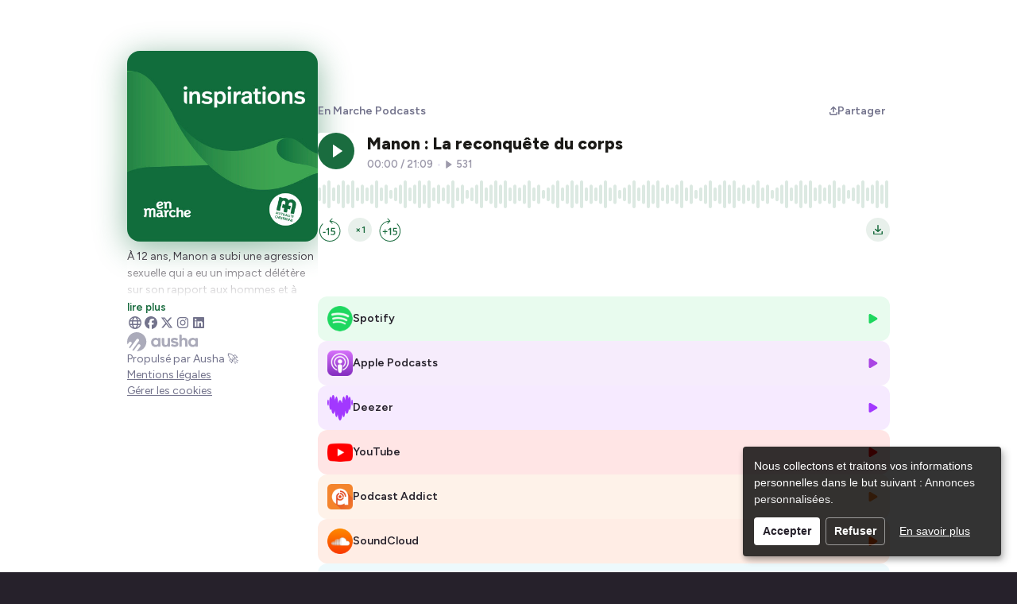

--- FILE ---
content_type: text/html; charset=utf-8
request_url: https://smartlink.ausha.co/en-marche/manon-la-reconquete-du-corps
body_size: 15121
content:
<!DOCTYPE html><html lang="fr"><head><meta charSet="utf-8"/><meta name="viewport" content="width=device-width,initial-scale=1"/><title>Manon : La reconquête du corps | En Marche Podcasts</title><meta name="description" content="À 12 ans, Manon a subi une agression sexuelle qui a eu un impact délétère sur son rapport aux hommes et à son propre corps. C’est à travers la parole, le reiki et la pole dance qu’elle a trouvé le chemin de la guérison.
Hébergé par Ausha. Visitez ausha.co/fr/politique-de-confidentialite pour plus d&#x27;informations."/><meta name="author" content="Ausha"/><link rel="icon" href="https://image.ausha.co/PdvYlTCRFOYJ1XZv6z29wgE6lyU49yba0waGt2VX_400x400.jpeg"/><link rel="alternate" type="application/rss+xml" title="Manon : La reconquête du corps" href="https://feed.ausha.co/aKEaDHx1X0KE"/><meta name="twitter:card" content="summary_large_image"/><meta property="og:url" content="https://smartlink.ausha.co/en-marche/manon-la-reconquete-du-corps"/><meta property="og:title" content="Manon : La reconquête du corps"/><meta property="og:site_name" content="Manon : La reconquête du corps | En Marche Podcasts"/><meta property="og:description" content="À 12 ans, Manon a subi une agression sexuelle qui a eu un impact délétère sur son rapport aux hommes et à son propre corps. C’est à travers la parole, le reiki et la pole dance qu’elle a trouvé le chemin de la guérison.
Hébergé par Ausha. Visitez ausha.co/fr/politique-de-confidentialite pour plus d&#x27;informations."/><meta property="og:image" content="https://image.ausha.co/PdvYlTCRFOYJ1XZv6z29wgE6lyU49yba0waGt2VX_400x400.jpeg"/><link rel="preload" href="https://image.ausha.co/PdvYlTCRFOYJ1XZv6z29wgE6lyU49yba0waGt2VX_400x400.jpeg" as="image" fetchpriority="high"/><meta name="next-head-count" content="14"/><link rel="preload" href="/_next/static/media/de42cfb9a3b980ae-s.p.woff2" as="font" type="font/woff2" crossorigin="anonymous" data-next-font="size-adjust"/><link rel="preload" href="/_next/static/css/e21fa99fbb5f147a.css" as="style"/><link rel="stylesheet" href="/_next/static/css/e21fa99fbb5f147a.css" data-n-g=""/><noscript data-n-css=""></noscript><script defer="" nomodule="" src="/_next/static/chunks/polyfills-42372ed130431b0a.js"></script><script src="/_next/static/chunks/webpack-a09cdd627c9c01a1.js" defer=""></script><script src="/_next/static/chunks/framework-64ad27b21261a9ce.js" defer=""></script><script src="/_next/static/chunks/main-b3fd489f10c02ed6.js" defer=""></script><script src="/_next/static/chunks/pages/_app-97b240705e00bf49.js" defer=""></script><script src="/_next/static/chunks/7dcf9772-689c6f0774e3560e.js" defer=""></script><script src="/_next/static/chunks/4db5f4ac-c094eaa85637047e.js" defer=""></script><script src="/_next/static/chunks/2cca2479-8b8237ba58a12aaf.js" defer=""></script><script src="/_next/static/chunks/248-c545aebdab40b12e.js" defer=""></script><script src="/_next/static/chunks/421-af2d388b3b8306aa.js" defer=""></script><script src="/_next/static/chunks/pages/%5BshowSlug%5D/%5BepisodeSlug%5D-8f78e900dfd13701.js" defer=""></script><script src="/_next/static/X3qR8PBijx-ro3gftrj_f/_buildManifest.js" defer=""></script><script src="/_next/static/X3qR8PBijx-ro3gftrj_f/_ssgManifest.js" defer=""></script><style data-styled="" data-styled-version="5.3.11">#__next{height:100%;}/*!sc*/
body{background-color:#26212B;color:#26212B;overflow-x:hidden;font-size:0.875rem;}/*!sc*/
data-styled.g1[id="sc-global-dGwYUG1"]{content:"sc-global-dGwYUG1,"}/*!sc*/
.ipchoA{position:fixed;top:0;left:0;width:100vw;height:100vh;overflow:hidden;background-color:#ffffff;z-index:0;}/*!sc*/
data-styled.g2[id="sc-3750e1b7-0"]{content:"ipchoA,"}/*!sc*/
.cWQyaR{position:relative;border-radius:16px;height:150px;width:150px;-webkit-transition-duration:300ms;transition-duration:300ms;-webkit-transition-property:width,height;transition-property:width,height;-webkit-transition-timing-function:ease-in-out;transition-timing-function:ease-in-out;margin-inline:auto;}/*!sc*/
@media (min-width:34.375rem){.cWQyaR{height:240px;width:240px;}}/*!sc*/
data-styled.g3[id="sc-9ec063e6-0"]{content:"cWQyaR,"}/*!sc*/
.iSUdhN{position:relative;-webkit-transform:translateY(-15%);-ms-transform:translateY(-15%);transform:translateY(-15%);}/*!sc*/
.iSUdhN::before{content:'';border-radius:16px;height:150px;width:150px;position:absolute;left:50%;background-image:url(https://image.ausha.co/PdvYlTCRFOYJ1XZv6z29wgE6lyU49yba0waGt2VX_400x400.jpeg);background-size:cover;-webkit-filter:blur(20px);filter:blur(20px);opacity:0.5;-webkit-transform:translate(-50%,8px);-ms-transform:translate(-50%,8px);transform:translate(-50%,8px);}/*!sc*/
@media (min-width:34.375rem){.iSUdhN::before{height:240px;width:240px;}}/*!sc*/
@media (max-width:34.375rem){}/*!sc*/
@media (min-width:34.375rem){.iSUdhN{-webkit-transform:translateY(-2rem);-ms-transform:translateY(-2rem);transform:translateY(-2rem);}}/*!sc*/
data-styled.g4[id="sc-5a46e695-0"]{content:"iSUdhN,"}/*!sc*/
.gbGYEV{display:-webkit-box;display:-webkit-flex;display:-ms-flexbox;display:flex;-webkit-flex-direction:column;-ms-flex-direction:column;flex-direction:column;-webkit-flex-wrap:wrap;-ms-flex-wrap:wrap;flex-wrap:wrap;gap:0.5rem;width:100%;-webkit-box-pack:center;-webkit-justify-content:center;-ms-flex-pack:center;justify-content:center;list-style:none;max-width:min(1160px,100%);padding:0;}/*!sc*/
@media (min-width:34.375rem){.gbGYEV{-webkit-align-self:start;-ms-flex-item-align:start;align-self:start;padding-block:1rem;}}/*!sc*/
data-styled.g5[id="sc-cdc5d408-0"]{content:"gbGYEV,"}/*!sc*/
.hthIEk{display:-webkit-box;display:-webkit-flex;display:-ms-flexbox;display:flex;-webkit-flex-direction:column;-ms-flex-direction:column;flex-direction:column;row-gap:0.75rem;width:100%;padding:0;}/*!sc*/
data-styled.g8[id="sc-99487c9a-0"]{content:"hthIEk,"}/*!sc*/
.fGgjLy{width:100%;height:auto;color:#26212B;font-size:14px;font-weight:400;max-width:min(1160px,100%);}/*!sc*/
data-styled.g12[id="sc-695c47f1-0"]{content:"fGgjLy,"}/*!sc*/
.bwgPNt{position:relative;width:100%;height:auto;height:4rem;overflow:hidden;}/*!sc*/
.bwgPNt::after{content:'';position:absolute;top:0;left:0;display:block;height:100%;width:100%;background:linear-gradient( 0deg,hsl(0 100% 100% / 1) 0%,hsl(0 100% 100% / 0) 100% );}/*!sc*/
data-styled.g13[id="sc-695c47f1-1"]{content:"bwgPNt,"}/*!sc*/
.bYSLZF{display:inline;background:none;border:none;padding:0;font-size:0.85rem;color:#1a6c3f;line-height:1rem;cursor:pointer;font-weight:600;}/*!sc*/
.bYSLZF:hover{-webkit-text-decoration:underline;text-decoration:underline;}/*!sc*/
data-styled.g14[id="sc-695c47f1-2"]{content:"bYSLZF,"}/*!sc*/
.dYBnMR{width:100%;display:-webkit-box;display:-webkit-flex;display:-ms-flexbox;display:flex;-webkit-align-items:center;-webkit-box-align:center;-ms-flex-align:center;align-items:center;-webkit-box-pack:justify;-webkit-justify-content:space-between;-ms-flex-pack:justify;justify-content:space-between;margin-bottom:1rem;}/*!sc*/
@media (min-width:34.375rem){.dYBnMR{margin-top:2rem;}}/*!sc*/
data-styled.g15[id="sc-9a47e649-0"]{content:"dYBnMR,"}/*!sc*/
.iTAytD{display:-webkit-inline-box;display:-webkit-inline-flex;display:-ms-inline-flexbox;display:inline-flex;-webkit-align-items:center;-webkit-box-align:center;-ms-flex-align:center;align-items:center;-webkit-column-gap:0.25rem;column-gap:0.25rem;-webkit-transition-duration:0.2s;transition-duration:0.2s;color:#73738C;font-weight:600;font-size:14px;-webkit-text-decoration:none;text-decoration:none;}/*!sc*/
.iTAytD:hover{-webkit-transition-duration:0.2s;transition-duration:0.2s;color:#1a6c3f;}/*!sc*/
data-styled.g16[id="sc-e6c9aa30-0"]{content:"iTAytD,"}/*!sc*/
.faCxiD{-webkit-box-flex:0;-webkit-flex-grow:0;-ms-flex-positive:0;flex-grow:0;-webkit-flex-shrink:0;-ms-flex-negative:0;flex-shrink:0;-webkit-flex-basis:240px;-ms-flex-preferred-size:240px;flex-basis:240px;display:-webkit-box;display:-webkit-flex;display:-ms-flexbox;display:flex;-webkit-flex-direction:column;-ms-flex-direction:column;flex-direction:column;row-gap:1rem;}/*!sc*/
data-styled.g20[id="sc-f5f3e476-0"]{content:"faCxiD,"}/*!sc*/
.bGJWen{position:relative;-webkit-box-flex:1;-webkit-flex-grow:1;-ms-flex-positive:1;flex-grow:1;display:-webkit-box;display:-webkit-flex;display:-ms-flexbox;display:flex;-webkit-flex-direction:column;-ms-flex-direction:column;flex-direction:column;row-gap:0;}/*!sc*/
data-styled.g21[id="sc-5d6825cd-0"]{content:"bGJWen,"}/*!sc*/
.kwrwFK{-webkit-transition-duration:0.2s;transition-duration:0.2s;display:-webkit-box;display:-webkit-flex;display:-ms-flexbox;display:flex;-webkit-align-items:center;-webkit-box-align:center;-ms-flex-align:center;align-items:center;-webkit-box-pack:justify;-webkit-justify-content:space-between;-ms-flex-pack:justify;justify-content:space-between;-webkit-column-gap:0.75rem;column-gap:0.75rem;width:100%;background-color:hsl(141 76% 48% / 0.1);border-radius:12px;padding:0.75rem;cursor:pointer;line-height:20px;color:inherit;-webkit-text-decoration:none;text-decoration:none;}/*!sc*/
.kwrwFK:hover{-webkit-transition-duration:0.2s;transition-duration:0.2s;background-color:hsl(141 76% 48% / 0.15);}/*!sc*/
.dkdiQi{-webkit-transition-duration:0.2s;transition-duration:0.2s;display:-webkit-box;display:-webkit-flex;display:-ms-flexbox;display:flex;-webkit-align-items:center;-webkit-box-align:center;-ms-flex-align:center;align-items:center;-webkit-box-pack:justify;-webkit-justify-content:space-between;-ms-flex-pack:justify;justify-content:space-between;-webkit-column-gap:0.75rem;column-gap:0.75rem;width:100%;background-color:hsl(278 74% 58% / 0.1);border-radius:12px;padding:0.75rem;cursor:pointer;line-height:20px;color:inherit;-webkit-text-decoration:none;text-decoration:none;}/*!sc*/
.dkdiQi:hover{-webkit-transition-duration:0.2s;transition-duration:0.2s;background-color:hsl(278 74% 58% / 0.15);}/*!sc*/
.gYsjKW{-webkit-transition-duration:0.2s;transition-duration:0.2s;display:-webkit-box;display:-webkit-flex;display:-ms-flexbox;display:flex;-webkit-align-items:center;-webkit-box-align:center;-ms-flex-align:center;align-items:center;-webkit-box-pack:justify;-webkit-justify-content:space-between;-ms-flex-pack:justify;justify-content:space-between;-webkit-column-gap:0.75rem;column-gap:0.75rem;width:100%;background-color:hsl(272 100% 61% / 0.1);border-radius:12px;padding:0.75rem;cursor:pointer;line-height:20px;color:inherit;-webkit-text-decoration:none;text-decoration:none;}/*!sc*/
.gYsjKW:hover{-webkit-transition-duration:0.2s;transition-duration:0.2s;background-color:hsl(272 100% 61% / 0.15);}/*!sc*/
.gnfHPm{-webkit-transition-duration:0.2s;transition-duration:0.2s;display:-webkit-box;display:-webkit-flex;display:-ms-flexbox;display:flex;-webkit-align-items:center;-webkit-box-align:center;-ms-flex-align:center;align-items:center;-webkit-box-pack:justify;-webkit-justify-content:space-between;-ms-flex-pack:justify;justify-content:space-between;-webkit-column-gap:0.75rem;column-gap:0.75rem;width:100%;background-color:hsl(0 100% 50% / 0.1);border-radius:12px;padding:0.75rem;cursor:pointer;line-height:20px;color:inherit;-webkit-text-decoration:none;text-decoration:none;}/*!sc*/
.gnfHPm:hover{-webkit-transition-duration:0.2s;transition-duration:0.2s;background-color:hsl(0 100% 50% / 0.15);}/*!sc*/
.hKcBzm{-webkit-transition-duration:0.2s;transition-duration:0.2s;display:-webkit-box;display:-webkit-flex;display:-ms-flexbox;display:flex;-webkit-align-items:center;-webkit-box-align:center;-ms-flex-align:center;align-items:center;-webkit-box-pack:justify;-webkit-justify-content:space-between;-ms-flex-pack:justify;justify-content:space-between;-webkit-column-gap:0.75rem;column-gap:0.75rem;width:100%;background-color:hsl(26 90% 57% / 0.1);border-radius:12px;padding:0.75rem;cursor:pointer;line-height:20px;color:inherit;-webkit-text-decoration:none;text-decoration:none;}/*!sc*/
.hKcBzm:hover{-webkit-transition-duration:0.2s;transition-duration:0.2s;background-color:hsl(26 90% 57% / 0.15);}/*!sc*/
.uOpya{-webkit-transition-duration:0.2s;transition-duration:0.2s;display:-webkit-box;display:-webkit-flex;display:-ms-flexbox;display:flex;-webkit-align-items:center;-webkit-box-align:center;-ms-flex-align:center;align-items:center;-webkit-box-pack:justify;-webkit-justify-content:space-between;-ms-flex-pack:justify;justify-content:space-between;-webkit-column-gap:0.75rem;column-gap:0.75rem;width:100%;background-color:hsl(20 100% 50% / 0.1);border-radius:12px;padding:0.75rem;cursor:pointer;line-height:20px;color:inherit;-webkit-text-decoration:none;text-decoration:none;}/*!sc*/
.uOpya:hover{-webkit-transition-duration:0.2s;transition-duration:0.2s;background-color:hsl(20 100% 50% / 0.15);}/*!sc*/
.goEOnS{-webkit-transition-duration:0.2s;transition-duration:0.2s;display:-webkit-box;display:-webkit-flex;display:-ms-flexbox;display:flex;-webkit-align-items:center;-webkit-box-align:center;-ms-flex-align:center;align-items:center;-webkit-box-pack:justify;-webkit-justify-content:space-between;-ms-flex-pack:justify;justify-content:space-between;-webkit-column-gap:0.75rem;column-gap:0.75rem;width:100%;background-color:hsl(191 69% 59% / 0.1);border-radius:12px;padding:0.75rem;cursor:pointer;line-height:20px;color:inherit;-webkit-text-decoration:none;text-decoration:none;}/*!sc*/
.goEOnS:hover{-webkit-transition-duration:0.2s;transition-duration:0.2s;background-color:hsl(191 69% 59% / 0.15);}/*!sc*/
.pLxuq{-webkit-transition-duration:0.2s;transition-duration:0.2s;display:-webkit-box;display:-webkit-flex;display:-ms-flexbox;display:flex;-webkit-align-items:center;-webkit-box-align:center;-ms-flex-align:center;align-items:center;-webkit-box-pack:justify;-webkit-justify-content:space-between;-ms-flex-pack:justify;justify-content:space-between;-webkit-column-gap:0.75rem;column-gap:0.75rem;width:100%;background-color:hsl(16 91% 55% / 0.1);border-radius:12px;padding:0.75rem;cursor:pointer;line-height:20px;color:inherit;-webkit-text-decoration:none;text-decoration:none;}/*!sc*/
.pLxuq:hover{-webkit-transition-duration:0.2s;transition-duration:0.2s;background-color:hsl(16 91% 55% / 0.15);}/*!sc*/
.cpEMhe{-webkit-transition-duration:0.2s;transition-duration:0.2s;display:-webkit-box;display:-webkit-flex;display:-ms-flexbox;display:flex;-webkit-align-items:center;-webkit-box-align:center;-ms-flex-align:center;align-items:center;-webkit-box-pack:justify;-webkit-justify-content:space-between;-ms-flex-pack:justify;justify-content:space-between;-webkit-column-gap:0.75rem;column-gap:0.75rem;width:100%;background-color:hsl(154 100% 35% / 0.1);border-radius:12px;padding:0.75rem;cursor:pointer;line-height:20px;color:inherit;-webkit-text-decoration:none;text-decoration:none;}/*!sc*/
.cpEMhe:hover{-webkit-transition-duration:0.2s;transition-duration:0.2s;background-color:hsl(154 100% 35% / 0.15);}/*!sc*/
.dZiZJK{-webkit-transition-duration:0.2s;transition-duration:0.2s;display:-webkit-box;display:-webkit-flex;display:-ms-flexbox;display:flex;-webkit-align-items:center;-webkit-box-align:center;-ms-flex-align:center;align-items:center;-webkit-box-pack:justify;-webkit-justify-content:space-between;-ms-flex-pack:justify;justify-content:space-between;-webkit-column-gap:0.75rem;column-gap:0.75rem;width:100%;background-color:hsl(28 98% 52% / 0.1);border-radius:12px;padding:0.75rem;cursor:pointer;line-height:20px;color:inherit;-webkit-text-decoration:none;text-decoration:none;}/*!sc*/
.dZiZJK:hover{-webkit-transition-duration:0.2s;transition-duration:0.2s;background-color:hsl(28 98% 52% / 0.15);}/*!sc*/
.jgEfrm{-webkit-transition-duration:0.2s;transition-duration:0.2s;display:-webkit-box;display:-webkit-flex;display:-ms-flexbox;display:flex;-webkit-align-items:center;-webkit-box-align:center;-ms-flex-align:center;align-items:center;-webkit-box-pack:justify;-webkit-justify-content:space-between;-ms-flex-pack:justify;justify-content:space-between;-webkit-column-gap:0.75rem;column-gap:0.75rem;width:100%;background-color:hsl(2 90% 59% / 0.1);border-radius:12px;padding:0.75rem;cursor:pointer;line-height:20px;color:inherit;-webkit-text-decoration:none;text-decoration:none;}/*!sc*/
.jgEfrm:hover{-webkit-transition-duration:0.2s;transition-duration:0.2s;background-color:hsl(2 90% 59% / 0.15);}/*!sc*/
data-styled.g22[id="sc-2015ffd3-0"]{content:"kwrwFK,dkdiQi,gYsjKW,gnfHPm,hKcBzm,uOpya,goEOnS,pLxuq,cpEMhe,dZiZJK,jgEfrm,"}/*!sc*/
.gAjuoC{display:-webkit-box;display:-webkit-flex;display:-ms-flexbox;display:flex;-webkit-align-items:center;-webkit-box-align:center;-ms-flex-align:center;align-items:center;-webkit-column-gap:0.75rem;column-gap:0.75rem;}/*!sc*/
.gAjuoC span{font-weight:600;}/*!sc*/
data-styled.g23[id="sc-2015ffd3-1"]{content:"gAjuoC,"}/*!sc*/
.jTKjQx{width:32px;height:auto;}/*!sc*/
data-styled.g24[id="sc-2015ffd3-2"]{content:"jTKjQx,"}/*!sc*/
.hyOgMH{font-size:0.9rem;color:hsl(141 76% 48% / 1);}/*!sc*/
.dzwsPF{font-size:0.9rem;color:hsl(278 74% 58% / 1);}/*!sc*/
.kBwjbD{font-size:0.9rem;color:hsl(272 100% 61% / 1);}/*!sc*/
.cQpdiu{font-size:0.9rem;color:hsl(0 100% 50% / 1);}/*!sc*/
.elBoBZ{font-size:0.9rem;color:hsl(26 90% 57% / 1);}/*!sc*/
.cylCzc{font-size:0.9rem;color:hsl(20 100% 50% / 1);}/*!sc*/
.crIlQI{font-size:0.9rem;color:hsl(191 69% 59% / 1);}/*!sc*/
.fmRmcN{font-size:0.9rem;color:hsl(16 91% 55% / 1);}/*!sc*/
.cAHoop{font-size:0.9rem;color:hsl(154 100% 35% / 1);}/*!sc*/
.bQJZqC{font-size:0.9rem;color:hsl(28 98% 52% / 1);}/*!sc*/
.gtrqvt{font-size:0.9rem;color:hsl(2 90% 59% / 1);}/*!sc*/
data-styled.g25[id="sc-2015ffd3-3"]{content:"hyOgMH,dzwsPF,kBwjbD,cQpdiu,elBoBZ,cylCzc,crIlQI,fmRmcN,cAHoop,bQJZqC,gtrqvt,"}/*!sc*/
.dInkOp{-webkit-transition-duration:0.2s;transition-duration:0.2s;display:-webkit-box;display:-webkit-flex;display:-ms-flexbox;display:flex;-webkit-align-items:center;-webkit-box-align:center;-ms-flex-align:center;align-items:center;-webkit-box-pack:center;-webkit-justify-content:center;-ms-flex-pack:center;justify-content:center;-webkit-column-gap:0.35rem;column-gap:0.35rem;font-size:0.875rem;border:none;cursor:pointer;color:#73738C;font-weight:600;background:none;}/*!sc*/
.dInkOp:hover{-webkit-transition-duration:0.2s;transition-duration:0.2s;color:#1a6c3f;}/*!sc*/
@media (max-width:34.375rem){.dInkOp{position:static;margin-top:2rem;}.dInkOp span{display:none;}}/*!sc*/
data-styled.g37[id="sc-b1396bfa-0"]{content:"dInkOp,"}/*!sc*/
.tFgtf{font-size:0.7rem;}/*!sc*/
data-styled.g38[id="sc-b1396bfa-1"]{content:"tFgtf,"}/*!sc*/
.eAWUkJ{grid-area:socialLinks;display:-webkit-box;display:-webkit-flex;display:-ms-flexbox;display:flex;-webkit-flex-wrap:wrap;-ms-flex-wrap:wrap;flex-wrap:wrap;gap:1.5rem;}/*!sc*/
@media (max-width:34.375rem){.eAWUkJ{-webkit-box-pack:center;-webkit-justify-content:center;-ms-flex-pack:center;justify-content:center;margin-top:2rem;}}/*!sc*/
@media (min-width:34.375rem){.eAWUkJ{gap:1rem;}}/*!sc*/
data-styled.g41[id="sc-4508b294-0"]{content:"eAWUkJ,"}/*!sc*/
.jyXiCO{-webkit-transition-duration:0.3s;transition-duration:0.3s;width:24px;height:auto;}/*!sc*/
@media (min-width:34.375rem){.jyXiCO{width:1rem;}}/*!sc*/
data-styled.g43[id="sc-4508b294-2"]{content:"jyXiCO,"}/*!sc*/
.eOsdmD{font-size:1rem;color:#73738C;}/*!sc*/
.eOsdmD:hover{-webkit-transition-duration:0.3s;transition-duration:0.3s;color:#1a6c3f;}/*!sc*/
data-styled.g44[id="sc-4508b294-3"]{content:"eOsdmD,"}/*!sc*/
.cKctoT{background-color:#26212B;color:#FFFFFF;padding:0.5rem;border-radius:0.5rem;font-size:0.75rem;font-weight:600;max-width:20rem;text-align:center;}/*!sc*/
data-styled.g50[id="sc-6a45e1c8-0"]{content:"cKctoT,"}/*!sc*/
.fhMJyo{-webkit-transition:0.4s ease-out;transition:0.4s ease-out;fill:#ABABBA;height:24px;width:auto;cursor:pointer;}/*!sc*/
.fhMJyo:hover{-webkit-transition:0.4s ease-out;transition:0.4s ease-out;fill:url(#aushaGradient);}/*!sc*/
data-styled.g52[id="sc-a27c82bc-0"]{content:"fhMJyo,"}/*!sc*/
.iXFBzF{display:-webkit-box;display:-webkit-flex;display:-ms-flexbox;display:flex;-webkit-flex-direction:column;-ms-flex-direction:column;flex-direction:column;-webkit-align-items:center;-webkit-box-align:center;-ms-flex-align:center;align-items:center;-webkit-box-pack:center;-webkit-justify-content:center;-ms-flex-pack:center;justify-content:center;row-gap:0.5rem;}/*!sc*/
@media (min-width:34.375rem){.iXFBzF{-webkit-box-pack:justify;-webkit-justify-content:space-between;-ms-flex-pack:justify;justify-content:space-between;-webkit-align-items:flex-start;-webkit-box-align:flex-start;-ms-flex-align:flex-start;align-items:flex-start;}}/*!sc*/
data-styled.g53[id="sc-a27c82bc-1"]{content:"iXFBzF,"}/*!sc*/
.kHjaue{background:#FFFFFF;color:#73738C;font-size:0.875rem;line-height:1.25rem;text-align:center;}/*!sc*/
.kHjaue a{color:inherit;}/*!sc*/
data-styled.g54[id="sc-a27c82bc-2"]{content:"kHjaue,"}/*!sc*/
.fOVAzC{-webkit-appearance:none;-moz-appearance:none;appearance:none;background:none;border:none;color:inherit;cursor:pointer;font:inherit;padding:0;-webkit-text-decoration:underline;text-decoration:underline;}/*!sc*/
data-styled.g55[id="sc-a27c82bc-3"]{content:"fOVAzC,"}/*!sc*/
.IxTHI{-webkit-text-decoration:none;text-decoration:none;display:-webkit-box;display:-webkit-flex;display:-ms-flexbox;display:flex;-webkit-flex-direction:column;-ms-flex-direction:column;flex-direction:column;row-gap:0.5rem;}/*!sc*/
@media (min-width:34.375rem){.IxTHI{-webkit-align-items:flex-start;-webkit-box-align:flex-start;-ms-flex-align:flex-start;align-items:flex-start;}}/*!sc*/
data-styled.g56[id="sc-a27c82bc-4"]{content:"IxTHI,"}/*!sc*/
.iycLyw{width:100%;max-width:960px;min-height:30rem;background:#FFFFFF;border-radius:32px 32px 0 0;padding-inline:2rem;padding-bottom:2rem;display:-webkit-box;display:-webkit-flex;display:-ms-flexbox;display:flex;-webkit-column-gap:2rem;column-gap:2rem;z-index:1;-webkit-align-self:stretch;-ms-flex-item-align:stretch;align-self:stretch;}/*!sc*/
@media (max-width:34.375rem){.iycLyw{display:none;}}/*!sc*/
data-styled.g64[id="sc-67959046-0"]{content:"iycLyw,"}/*!sc*/
.eeLHhe{margin-top:-1.5rem;max-width:240px;}/*!sc*/
data-styled.g65[id="sc-67959046-1"]{content:"eeLHhe,"}/*!sc*/
.foouCD{display:-webkit-box;display:-webkit-flex;display:-ms-flexbox;display:flex;-webkit-align-items:flex-start;-webkit-box-align:flex-start;-ms-flex-align:flex-start;align-items:flex-start;-webkit-box-pack:center;-webkit-justify-content:center;-ms-flex-pack:center;justify-content:center;width:100vw;min-height:100%;padding-top:6rem;padding-inline:1rem;}/*!sc*/
data-styled.g66[id="sc-7acf03f6-0"]{content:"foouCD,"}/*!sc*/
</style></head><body><div id="__next"><main class="__className_2ca027" style="width:100%;height:100%"><div class="sc-7acf03f6-0 foouCD"><div class="sc-3750e1b7-0 ipchoA"></div><section class="sc-67959046-0 iycLyw"><div class="sc-f5f3e476-0 faCxiD"><picture src="https://image.ausha.co/PdvYlTCRFOYJ1XZv6z29wgE6lyU49yba0waGt2VX_400x400.jpeg" class="sc-5a46e695-0 iSUdhN"><img alt="Show cover" fetchpriority="high" width="240" height="240" decoding="async" data-nimg="1" class="sc-9ec063e6-0 cWQyaR" style="color:transparent" src="https://image.ausha.co/PdvYlTCRFOYJ1XZv6z29wgE6lyU49yba0waGt2VX_400x400.jpeg"/></picture><div class="sc-67959046-1 eeLHhe"><div class="sc-695c47f1-0 fGgjLy"><div id="description" class="sc-695c47f1-1 bwgPNt"><p>À 12 ans, Manon a subi une agression sexuelle qui a eu un impact délétère sur son rapport aux hommes et à son propre corps. C’est à travers la parole, le reiki et la pole dance qu’elle a trouvé le chemin de la guérison.</p><br/><p>Hébergé par Ausha. Visitez <a href="https://ausha.co/politique-de-confidentialite">ausha.co/politique-de-confidentialite</a> pour plus d'informations.</p></div><button type="button" color="#1a6c3f" class="sc-695c47f1-2 bYSLZF">lire plus</button></div></div><div class="sc-4508b294-0 eAWUkJ"><a href="https://www.enmarche.be" target="_blank" class="sc-4508b294-1 bMUDNA"><svg aria-hidden="true" focusable="false" data-prefix="far" data-icon="globe" class="svg-inline--fa fa-globe fa-fw sc-4508b294-3 eOsdmD" role="img" xmlns="http://www.w3.org/2000/svg" viewBox="0 0 512 512" color="#1a6c3f"><path fill="currentColor" d="M256 464c7.4 0 27-7.2 47.6-48.4c8.8-17.7 16.4-39.2 22-63.6H186.4c5.6 24.4 13.2 45.9 22 63.6C229 456.8 248.6 464 256 464zM178.5 304h155c1.6-15.3 2.5-31.4 2.5-48s-.9-32.7-2.5-48h-155c-1.6 15.3-2.5 31.4-2.5 48s.9 32.7 2.5 48zm7.9-144H325.6c-5.6-24.4-13.2-45.9-22-63.6C283 55.2 263.4 48 256 48s-27 7.2-47.6 48.4c-8.8 17.7-16.4 39.2-22 63.6zm195.3 48c1.5 15.5 2.2 31.6 2.2 48s-.8 32.5-2.2 48h76.7c3.6-15.4 5.6-31.5 5.6-48s-1.9-32.6-5.6-48H381.8zm58.8-48c-21.4-41.1-56.1-74.1-98.4-93.4c14.1 25.6 25.3 57.5 32.6 93.4h65.9zm-303.3 0c7.3-35.9 18.5-67.7 32.6-93.4c-42.3 19.3-77 52.3-98.4 93.4h65.9zM53.6 208c-3.6 15.4-5.6 31.5-5.6 48s1.9 32.6 5.6 48h76.7c-1.5-15.5-2.2-31.6-2.2-48s.8-32.5 2.2-48H53.6zM342.1 445.4c42.3-19.3 77-52.3 98.4-93.4H374.7c-7.3 35.9-18.5 67.7-32.6 93.4zm-172.2 0c-14.1-25.6-25.3-57.5-32.6-93.4H71.4c21.4 41.1 56.1 74.1 98.4 93.4zM256 512A256 256 0 1 1 256 0a256 256 0 1 1 0 512z"></path></svg></a><a href="https://www.facebook.com/mutualitechretienne/" target="_blank" class="sc-4508b294-1 bMUDNA"><svg aria-hidden="true" focusable="false" data-prefix="fab" data-icon="facebook" class="svg-inline--fa fa-facebook fa-fw sc-4508b294-3 eOsdmD" role="img" xmlns="http://www.w3.org/2000/svg" viewBox="0 0 512 512" color="#1a6c3f"><path fill="currentColor" d="M512 256C512 114.6 397.4 0 256 0S0 114.6 0 256C0 376 82.7 476.8 194.2 504.5V334.2H141.4V256h52.8V222.3c0-87.1 39.4-127.5 125-127.5c16.2 0 44.2 3.2 55.7 6.4V172c-6-.6-16.5-1-29.6-1c-42 0-58.2 15.9-58.2 57.2V256h83.6l-14.4 78.2H287V510.1C413.8 494.8 512 386.9 512 256h0z"></path></svg></a><a href="https://twitter.com/mc_mut" target="_blank" class="sc-4508b294-1 bMUDNA"><svg aria-hidden="true" focusable="false" data-prefix="fab" data-icon="x-twitter" class="svg-inline--fa fa-x-twitter fa-fw sc-4508b294-3 eOsdmD" role="img" xmlns="http://www.w3.org/2000/svg" viewBox="0 0 512 512" color="#1a6c3f"><path fill="currentColor" d="M389.2 48h70.6L305.6 224.2 487 464H345L233.7 318.6 106.5 464H35.8L200.7 275.5 26.8 48H172.4L272.9 180.9 389.2 48zM364.4 421.8h39.1L151.1 88h-42L364.4 421.8z"></path></svg></a><a href="https://www.instagram.com/mutualitechretienne/" target="_blank" class="sc-4508b294-1 bMUDNA"><svg aria-hidden="true" focusable="false" data-prefix="fab" data-icon="instagram" class="svg-inline--fa fa-instagram fa-fw sc-4508b294-3 eOsdmD" role="img" xmlns="http://www.w3.org/2000/svg" viewBox="0 0 448 512" color="#1a6c3f"><path fill="currentColor" d="M224.1 141c-63.6 0-114.9 51.3-114.9 114.9s51.3 114.9 114.9 114.9S339 319.5 339 255.9 287.7 141 224.1 141zm0 189.6c-41.1 0-74.7-33.5-74.7-74.7s33.5-74.7 74.7-74.7 74.7 33.5 74.7 74.7-33.6 74.7-74.7 74.7zm146.4-194.3c0 14.9-12 26.8-26.8 26.8-14.9 0-26.8-12-26.8-26.8s12-26.8 26.8-26.8 26.8 12 26.8 26.8zm76.1 27.2c-1.7-35.9-9.9-67.7-36.2-93.9-26.2-26.2-58-34.4-93.9-36.2-37-2.1-147.9-2.1-184.9 0-35.8 1.7-67.6 9.9-93.9 36.1s-34.4 58-36.2 93.9c-2.1 37-2.1 147.9 0 184.9 1.7 35.9 9.9 67.7 36.2 93.9s58 34.4 93.9 36.2c37 2.1 147.9 2.1 184.9 0 35.9-1.7 67.7-9.9 93.9-36.2 26.2-26.2 34.4-58 36.2-93.9 2.1-37 2.1-147.8 0-184.8zM398.8 388c-7.8 19.6-22.9 34.7-42.6 42.6-29.5 11.7-99.5 9-132.1 9s-102.7 2.6-132.1-9c-19.6-7.8-34.7-22.9-42.6-42.6-11.7-29.5-9-99.5-9-132.1s-2.6-102.7 9-132.1c7.8-19.6 22.9-34.7 42.6-42.6 29.5-11.7 99.5-9 132.1-9s102.7-2.6 132.1 9c19.6 7.8 34.7 22.9 42.6 42.6 11.7 29.5 9 99.5 9 132.1s2.7 102.7-9 132.1z"></path></svg></a><a href="https://www.linkedin.com/company/cm-mc" target="_blank" class="sc-4508b294-1 bMUDNA"><svg aria-hidden="true" focusable="false" data-prefix="fab" data-icon="linkedin" class="svg-inline--fa fa-linkedin fa-fw sc-4508b294-3 eOsdmD" role="img" xmlns="http://www.w3.org/2000/svg" viewBox="0 0 448 512" color="#1a6c3f"><path fill="currentColor" d="M416 32H31.9C14.3 32 0 46.5 0 64.3v383.4C0 465.5 14.3 480 31.9 480H416c17.6 0 32-14.5 32-32.3V64.3c0-17.8-14.4-32.3-32-32.3zM135.4 416H69V202.2h66.5V416zm-33.2-243c-21.3 0-38.5-17.3-38.5-38.5S80.9 96 102.2 96c21.2 0 38.5 17.3 38.5 38.5 0 21.3-17.2 38.5-38.5 38.5zm282.1 243h-66.4V312c0-24.8-.5-56.7-34.5-56.7-34.6 0-39.9 27-39.9 54.9V416h-66.4V202.2h63.7v29.2h.9c8.9-16.8 30.6-34.5 62.9-34.5 67.2 0 79.7 44.3 79.7 101.9V416z"></path></svg></a></div><ul class="sc-cdc5d408-0 gbGYEV"></ul><footer class="sc-a27c82bc-2 kHjaue"><div class="sc-a27c82bc-1 iXFBzF"><a href="https://fr.ausha.co/?utm_source=client_ausha&amp;utm_medium=referral&amp;utm_campaign=smartlink" target="_blank" rel="noreferrer" class="sc-a27c82bc-4 IxTHI"><button type="button" class="react-aria-Button" style="background:none;border:none;padding:0" data-rac=""><svg width="236" height="64" viewBox="0 0 236 64" xmlns="http://www.w3.org/2000/svg" class="sc-a27c82bc-0 fhMJyo"><path d="M0.120117 32.0383C0.120117 14.3329 14.4447 0 32.1397 0C49.8347 0 64.1593 14.3329 64.2359 31.9617C64.2359 49.6671 49.9879 64 32.2929 64L43.7832 47.9042C44.5492 46.8311 44.8556 45.6048 44.6258 44.3018C44.396 42.9988 43.7066 41.9257 42.6341 41.1593C40.4127 39.6263 37.4252 40.1629 35.8932 42.309L21.7218 62.2371C20.1132 61.7006 18.5812 61.0108 17.1257 60.2443L38.9573 29.6623C39.7233 28.5892 40.0297 27.3629 39.7999 26.0599C39.5701 24.7569 38.8806 23.6838 37.8082 22.9174C35.5868 21.3844 32.5993 21.921 31.0673 24.0671L9.38894 54.4958C8.31651 53.3461 7.24409 52.1964 6.32486 50.8934L14.5213 39.3198C15.2873 38.2467 15.5937 37.0204 15.3639 35.7174C15.1341 34.4144 14.4447 33.3413 13.3722 32.5749C12.2998 31.8084 11.0742 31.5018 9.77195 31.7317C8.46972 31.9617 7.39729 32.6515 6.63127 33.7246L1.42235 41.0826C0.579729 38.2467 0.120117 35.1808 0.120117 32.0383Z"></path><path d="M201.506 31.4659C201.506 27.327 200.51 24.1845 198.672 22.0384C196.834 19.8923 193.923 18.8192 189.939 18.8959C188.484 18.8959 187.105 19.2025 185.65 19.739C184.194 20.2755 183.045 21.042 182.049 22.0384V9.92823C182.049 9.46835 181.896 9.08511 181.59 8.77853C181.36 8.47194 180.977 8.31865 180.441 8.31865H175.691C175.232 8.31865 174.849 8.47194 174.542 8.77853C174.236 9.00847 174.083 9.3917 174.083 9.92823V47.1785C174.083 47.6384 174.236 48.0216 174.542 48.3282C174.772 48.6348 175.155 48.7881 175.691 48.7881H180.441C180.9 48.7881 181.283 48.6348 181.59 48.3282C181.896 48.0983 182.049 47.715 182.049 47.1785V33.2288C181.973 30.5462 182.509 28.5534 183.581 27.327C184.654 26.1007 186.033 25.4875 187.641 25.4875C189.403 25.4875 190.859 25.9474 191.854 26.9438C192.85 27.9402 193.386 29.3965 193.386 31.4659V47.2552C193.386 47.715 193.54 48.0983 193.846 48.4049C194.076 48.7115 194.459 48.8648 194.995 48.8648H199.898C200.357 48.8648 200.74 48.7115 201.047 48.4049C201.353 48.1749 201.506 47.7917 201.506 47.2552V31.4659Z"></path><path d="M146.812 45.876C146.353 45.5694 146.123 45.1862 146.123 44.7263C146.123 44.3431 146.276 44.0365 146.506 43.6533L148.804 40.5874C149.187 40.1275 149.57 39.8976 150.03 39.8976C150.413 39.8976 150.719 39.9742 151.026 40.1275C152.328 40.8173 153.707 41.4305 155.085 41.8137C156.541 42.2736 157.92 42.4269 159.222 42.4269C160.448 42.4269 161.443 42.197 162.209 41.6604C162.975 41.1239 163.435 40.5107 163.435 39.8209C163.435 39.1311 163.052 38.6712 162.286 38.288C161.574 37.9316 160.729 37.7741 159.629 37.5689L159.375 37.5215L157.69 37.2916C155.239 36.9083 153.324 36.4485 151.868 35.9119C150.413 35.3754 149.11 34.5323 147.961 33.3059C146.659 32.003 146.046 30.2401 146.046 28.0173C146.046 24.6449 147.272 22.2688 149.647 20.8125C152.021 19.3563 154.932 18.6664 158.149 18.6664C160.218 18.6664 162.133 18.8964 163.895 19.4329C165.656 19.9694 167.342 20.8125 169.027 21.8856C169.563 22.1922 169.793 22.5754 169.793 23.0353C169.793 23.3419 169.64 23.7251 169.333 24.1083L167.112 27.0976C166.729 27.5574 166.346 27.7874 165.886 27.7874C165.503 27.7874 165.197 27.7107 164.89 27.5574C162.439 26.2545 160.065 25.5646 157.92 25.5646C156.924 25.5646 156.081 25.7946 155.239 26.1778C154.473 26.561 154.013 27.0976 154.013 27.7874C154.013 28.5539 154.473 29.167 155.468 29.4736C156.464 29.8568 157.843 30.1634 159.528 30.3934C162.363 30.9299 164.507 31.3898 165.886 31.8497C167.265 32.3095 168.491 33.1527 169.563 34.3024C170.712 35.6054 171.248 37.4449 171.248 39.7443C171.248 42.8101 170.176 45.1862 168.108 46.8724C166.039 48.5586 163.052 49.3251 159.145 49.3251C154.549 49.555 150.413 48.3287 146.812 45.876Z"></path><path fill-rule="evenodd" clip-rule="evenodd" d="M103.609 47.2554C103.609 47.7153 103.763 48.0985 104.069 48.4051C104.375 48.7117 104.758 48.7883 105.141 48.865H109.814C110.274 48.865 110.657 48.7117 110.963 48.4051C111.27 48.1752 111.423 47.7919 111.423 47.2554V21.0422C111.423 20.5824 111.27 20.1991 110.963 19.8925C110.733 19.586 110.35 19.4327 109.814 19.4327H105.141C104.682 19.4327 104.299 19.586 103.992 19.8925C103.686 20.1225 103.533 20.5057 103.533 21.0422V22.4985C102.69 21.3488 101.464 20.5057 99.9324 19.8159C98.4004 19.1261 96.6386 18.8195 94.6469 18.8195C91.5829 18.8195 88.9784 19.5093 86.7569 20.889C84.5355 22.2686 82.8502 24.1081 81.6246 26.4075C80.4756 28.7069 79.8628 31.3129 79.8628 34.2255C79.8628 37.0614 80.4756 39.6674 81.6246 41.9668C82.7736 44.3428 84.5355 46.259 86.7569 47.562C89.055 48.865 91.6595 49.5548 94.6469 49.5548C96.562 49.5548 98.3238 49.1716 100.009 48.4818C101.694 47.7919 102.92 46.9488 103.609 45.9524V47.2554ZM95.9492 25.7943C98.3238 25.7943 100.315 26.5608 101.771 28.0937C103.226 29.6267 103.992 31.6195 103.916 34.1488C103.916 36.6782 103.226 38.7476 101.771 40.2039C100.315 41.6602 98.4004 42.4267 95.8726 42.4267C93.4979 42.4267 91.5829 41.6602 90.0508 40.1273C88.5954 38.5943 87.8294 36.6015 87.8294 34.1488C87.8294 31.6195 88.5954 29.6267 90.0508 28.0937C91.5062 26.5608 93.4979 25.7943 95.9492 25.7943Z"></path><path d="M115.635 21.1193V36.9085C115.635 45.263 119.542 49.4786 127.202 49.4786C128.734 49.4786 130.19 49.172 131.569 48.6355C132.947 48.099 134.096 47.3325 135.092 46.3361V47.2558C135.092 47.7157 135.245 48.099 135.552 48.4055C135.782 48.7121 136.165 48.8654 136.701 48.8654H141.527C141.986 48.8654 142.369 48.7121 142.676 48.4055C142.982 48.1756 143.135 47.7924 143.135 47.2558V21.1193C143.135 20.6594 142.982 20.2762 142.676 19.9696C142.446 19.663 142.063 19.5097 141.527 19.5097H136.701C136.241 19.5097 135.858 19.663 135.552 19.9696C135.245 20.1996 135.092 20.5828 135.092 21.1193V35.069C135.245 37.675 134.709 39.5912 133.637 40.8942C132.564 42.1972 131.186 42.8103 129.5 42.8103C127.662 42.8103 126.283 42.2738 125.287 41.354C124.291 40.4343 123.755 38.978 123.755 36.9085V21.1193C123.755 20.6594 123.602 20.2762 123.296 19.9696C123.066 19.663 122.683 19.5097 122.146 19.5097H117.244C116.784 19.5097 116.401 19.663 116.095 19.9696C115.789 20.1996 115.635 20.5828 115.635 21.1193Z"></path><path fill-rule="evenodd" clip-rule="evenodd" d="M228.317 48.4051C228.01 48.0985 227.857 47.7153 227.857 47.2554V45.9524C227.168 46.9488 225.942 47.7919 224.257 48.4818C222.572 49.1716 220.81 49.5548 218.895 49.5548C215.907 49.5548 213.303 48.865 211.005 47.562C208.783 46.259 207.021 44.3428 205.872 41.9668C204.723 39.6674 204.11 37.0614 204.11 34.2255C204.11 31.3129 204.723 28.7069 205.872 26.4075C207.098 24.1081 208.783 22.2686 211.005 20.889C213.226 19.5093 215.831 18.8195 218.895 18.8195C220.886 18.8195 222.648 19.1261 224.18 19.8159C225.712 20.5057 226.938 21.3488 227.78 22.4985V21.0422C227.78 20.5057 227.934 20.1225 228.24 19.8925C228.547 19.586 228.93 19.4327 229.389 19.4327H234.062C234.598 19.4327 234.981 19.586 235.211 19.8925C235.517 20.1991 235.67 20.5824 235.67 21.0422V47.2554C235.67 47.7919 235.517 48.1752 235.211 48.4051C234.904 48.7117 234.521 48.865 234.062 48.865H229.466C229.006 48.7883 228.623 48.7117 228.317 48.4051ZM225.942 28.0937C224.487 26.5608 222.495 25.7943 220.12 25.7943C217.669 25.7943 215.677 26.5608 214.222 28.0937C212.767 29.6267 212 31.6195 212 34.1488C212 36.6015 212.767 38.5943 214.222 40.1273C215.754 41.6602 217.669 42.4267 220.044 42.4267C222.572 42.4267 224.487 41.6602 225.942 40.2039C227.397 38.7476 228.087 36.6782 228.087 34.1488C228.164 31.6195 227.474 29.6267 225.942 28.0937Z"></path><defs><linearGradient id="aushaGradient" x1="6.20678" y1="10.4615" x2="55.661" y2="54.2094" gradientUnits="userSpaceOnUse"><stop stop-color="#C000F8"></stop><stop offset="1" stop-color="#3A24A5"></stop></linearGradient></defs></svg></button><p>Propulsé par Ausha 🚀</p></a><a href="https://fr.ausha.co/mentions-legales/" target="_blank" rel="noreferrer">Mentions légales</a><button class="sc-a27c82bc-3 fOVAzC">Gérer les cookies</button></div></footer></div><main class="sc-5d6825cd-0 bGJWen"><div class="sc-9a47e649-0 dYBnMR"><a color="#1a6c3f" class="sc-e6c9aa30-0 iTAytD" href="/en-marche">En Marche Podcasts</a><button color="#1a6c3f" class="sc-b1396bfa-0 dInkOp"><svg aria-hidden="true" focusable="false" data-prefix="fas" data-icon="arrow-up-from-bracket" class="svg-inline--fa fa-arrow-up-from-bracket sc-b1396bfa-1 tFgtf" role="img" xmlns="http://www.w3.org/2000/svg" viewBox="0 0 448 512"><path fill="currentColor" d="M246.6 9.4c-12.5-12.5-32.8-12.5-45.3 0l-128 128c-12.5 12.5-12.5 32.8 0 45.3s32.8 12.5 45.3 0L192 109.3 192 320c0 17.7 14.3 32 32 32s32-14.3 32-32l0-210.7 73.4 73.4c12.5 12.5 32.8 12.5 45.3 0s12.5-32.8 0-45.3l-128-128zM64 352c0-17.7-14.3-32-32-32s-32 14.3-32 32l0 64c0 53 43 96 96 96l256 0c53 0 96-43 96-96l0-64c0-17.7-14.3-32-32-32s-32 14.3-32 32l0 64c0 17.7-14.3 32-32 32L96 448c-17.7 0-32-14.3-32-32l0-64z"></path></svg><span>Partager</span></button></div><div class="sc-723b321b-0 iLCNAT"><div class="sc-723b321b-1 kreHFi"><iframe frameborder="0" loading="lazy" id="ausha-d315" height="220" style="border: none; width:100%; height:220px" src="https://player.ausha.co/?podcastId=ykQmOC6LEqg1&smartlinkMode=true&color=1a6c3f&v=3&playerId=ausha-d315"></iframe><script src="https://player.ausha.co/ausha-player.js"></script></div></div><div class="sc-99487c9a-0 hthIEk"><a href="https://open.spotify.com/episode/3IeVmfbaTmfXe5Ov9ODSnN" rel="noopener" target="_blank" color="141 76% 48%" class="sc-2015ffd3-0 kwrwFK"><div class="sc-2015ffd3-1 gAjuoC"><img alt="" loading="lazy" width="32" height="32" decoding="async" data-nimg="1" class="sc-2015ffd3-2 jTKjQx" style="color:transparent" src="/assets/listening-platforms/spotify.png"/><span>Spotify</span></div><svg aria-hidden="true" focusable="false" data-prefix="fas" data-icon="play" class="svg-inline--fa fa-play fa-fw sc-2015ffd3-3 hyOgMH" role="img" xmlns="http://www.w3.org/2000/svg" viewBox="0 0 384 512" color="141 76% 48%"><path fill="currentColor" d="M73 39c-14.8-9.1-33.4-9.4-48.5-.9S0 62.6 0 80V432c0 17.4 9.4 33.4 24.5 41.9s33.7 8.1 48.5-.9L361 297c14.3-8.7 23-24.2 23-41s-8.7-32.2-23-41L73 39z"></path></svg></a><a href="https://podcasts.apple.com/us/podcast/manon-la-reconqu%C3%AAte-du-corps/id1640260297?i=1000597653906&amp;uo=4" rel="noopener" target="_blank" color="278 74% 58%" class="sc-2015ffd3-0 dkdiQi"><div class="sc-2015ffd3-1 gAjuoC"><img alt="" loading="lazy" width="32" height="32" decoding="async" data-nimg="1" class="sc-2015ffd3-2 jTKjQx" style="color:transparent" src="/assets/listening-platforms/itunes.png"/><span>Apple Podcasts</span></div><svg aria-hidden="true" focusable="false" data-prefix="fas" data-icon="play" class="svg-inline--fa fa-play fa-fw sc-2015ffd3-3 dzwsPF" role="img" xmlns="http://www.w3.org/2000/svg" viewBox="0 0 384 512" color="278 74% 58%"><path fill="currentColor" d="M73 39c-14.8-9.1-33.4-9.4-48.5-.9S0 62.6 0 80V432c0 17.4 9.4 33.4 24.5 41.9s33.7 8.1 48.5-.9L361 297c14.3-8.7 23-24.2 23-41s-8.7-32.2-23-41L73 39z"></path></svg></a><a href="https://www.deezer.com/show/4528947" rel="noopener" target="_blank" color="272 100% 61%" class="sc-2015ffd3-0 gYsjKW"><div class="sc-2015ffd3-1 gAjuoC"><img alt="" loading="lazy" width="32" height="32" decoding="async" data-nimg="1" class="sc-2015ffd3-2 jTKjQx" style="color:transparent" src="/assets/listening-platforms/deezer.png"/><span>Deezer</span></div><svg aria-hidden="true" focusable="false" data-prefix="fas" data-icon="play" class="svg-inline--fa fa-play fa-fw sc-2015ffd3-3 kBwjbD" role="img" xmlns="http://www.w3.org/2000/svg" viewBox="0 0 384 512" color="272 100% 61%"><path fill="currentColor" d="M73 39c-14.8-9.1-33.4-9.4-48.5-.9S0 62.6 0 80V432c0 17.4 9.4 33.4 24.5 41.9s33.7 8.1 48.5-.9L361 297c14.3-8.7 23-24.2 23-41s-8.7-32.2-23-41L73 39z"></path></svg></a><a href="https://www.youtube.com/channel/UCzNnVwN5XJranQAlfdBEVAw" rel="noopener" target="_blank" color="0 100% 50%" class="sc-2015ffd3-0 gnfHPm"><div class="sc-2015ffd3-1 gAjuoC"><img alt="" loading="lazy" width="32" height="32" decoding="async" data-nimg="1" class="sc-2015ffd3-2 jTKjQx" style="color:transparent" src="/assets/listening-platforms/youtube.png"/><span>YouTube</span></div><svg aria-hidden="true" focusable="false" data-prefix="fas" data-icon="play" class="svg-inline--fa fa-play fa-fw sc-2015ffd3-3 cQpdiu" role="img" xmlns="http://www.w3.org/2000/svg" viewBox="0 0 384 512" color="0 100% 50%"><path fill="currentColor" d="M73 39c-14.8-9.1-33.4-9.4-48.5-.9S0 62.6 0 80V432c0 17.4 9.4 33.4 24.5 41.9s33.7 8.1 48.5-.9L361 297c14.3-8.7 23-24.2 23-41s-8.7-32.2-23-41L73 39z"></path></svg></a><a href="https://podcastaddict.com/podcast/4068752" rel="noopener" target="_blank" color="26 90% 57%" class="sc-2015ffd3-0 hKcBzm"><div class="sc-2015ffd3-1 gAjuoC"><img alt="" loading="lazy" width="32" height="32" decoding="async" data-nimg="1" class="sc-2015ffd3-2 jTKjQx" style="color:transparent" src="/assets/listening-platforms/podcast-addict.png"/><span>Podcast Addict</span></div><svg aria-hidden="true" focusable="false" data-prefix="fas" data-icon="play" class="svg-inline--fa fa-play fa-fw sc-2015ffd3-3 elBoBZ" role="img" xmlns="http://www.w3.org/2000/svg" viewBox="0 0 384 512" color="26 90% 57%"><path fill="currentColor" d="M73 39c-14.8-9.1-33.4-9.4-48.5-.9S0 62.6 0 80V432c0 17.4 9.4 33.4 24.5 41.9s33.7 8.1 48.5-.9L361 297c14.3-8.7 23-24.2 23-41s-8.7-32.2-23-41L73 39z"></path></svg></a><a href="https://soundcloud.com/user-675967548-917749916" rel="noopener" target="_blank" color="20 100% 50%" class="sc-2015ffd3-0 uOpya"><div class="sc-2015ffd3-1 gAjuoC"><img alt="" loading="lazy" width="32" height="32" decoding="async" data-nimg="1" class="sc-2015ffd3-2 jTKjQx" style="color:transparent" src="/assets/listening-platforms/soundcloud.png"/><span>SoundCloud</span></div><svg aria-hidden="true" focusable="false" data-prefix="fas" data-icon="play" class="svg-inline--fa fa-play fa-fw sc-2015ffd3-3 cylCzc" role="img" xmlns="http://www.w3.org/2000/svg" viewBox="0 0 384 512" color="20 100% 50%"><path fill="currentColor" d="M73 39c-14.8-9.1-33.4-9.4-48.5-.9S0 62.6 0 80V432c0 17.4 9.4 33.4 24.5 41.9s33.7 8.1 48.5-.9L361 297c14.3-8.7 23-24.2 23-41s-8.7-32.2-23-41L73 39z"></path></svg></a><a href="https://music.amazon.com/podcasts/0aed5a24-a9d6-4083-9b30-cacc9778e726" rel="noopener" target="_blank" color="191 69% 59%" class="sc-2015ffd3-0 goEOnS"><div class="sc-2015ffd3-1 gAjuoC"><img alt="" loading="lazy" width="32" height="32" decoding="async" data-nimg="1" class="sc-2015ffd3-2 jTKjQx" style="color:transparent" src="/assets/listening-platforms/amazon.png"/><span>Amazon Music</span></div><svg aria-hidden="true" focusable="false" data-prefix="fas" data-icon="play" class="svg-inline--fa fa-play fa-fw sc-2015ffd3-3 crIlQI" role="img" xmlns="http://www.w3.org/2000/svg" viewBox="0 0 384 512" color="191 69% 59%"><path fill="currentColor" d="M73 39c-14.8-9.1-33.4-9.4-48.5-.9S0 62.6 0 80V432c0 17.4 9.4 33.4 24.5 41.9s33.7 8.1 48.5-.9L361 297c14.3-8.7 23-24.2 23-41s-8.7-32.2-23-41L73 39z"></path></svg></a><a href="https://castbox.fm/channel/id5065478?utm_campaign=ex_share_ch&amp;utm_medium=exlink" rel="noopener" target="_blank" color="16 91% 55%" class="sc-2015ffd3-0 pLxuq"><div class="sc-2015ffd3-1 gAjuoC"><img alt="" loading="lazy" width="32" height="32" decoding="async" data-nimg="1" class="sc-2015ffd3-2 jTKjQx" style="color:transparent" src="/assets/listening-platforms/castbox.png"/><span>Castbox</span></div><svg aria-hidden="true" focusable="false" data-prefix="fas" data-icon="play" class="svg-inline--fa fa-play fa-fw sc-2015ffd3-3 fmRmcN" role="img" xmlns="http://www.w3.org/2000/svg" viewBox="0 0 384 512" color="16 91% 55%"><path fill="currentColor" d="M73 39c-14.8-9.1-33.4-9.4-48.5-.9S0 62.6 0 80V432c0 17.4 9.4 33.4 24.5 41.9s33.7 8.1 48.5-.9L361 297c14.3-8.7 23-24.2 23-41s-8.7-32.2-23-41L73 39z"></path></svg></a><a href="https://castro.fm/podcast/ea9b6849-3be5-456b-b854-b354f02ef1bc" rel="noopener" target="_blank" color="154 100% 35%" class="sc-2015ffd3-0 cpEMhe"><div class="sc-2015ffd3-1 gAjuoC"><img alt="" loading="lazy" width="32" height="32" decoding="async" data-nimg="1" class="sc-2015ffd3-2 jTKjQx" style="color:transparent" src="/assets/listening-platforms/castro.png"/><span>Castro</span></div><svg aria-hidden="true" focusable="false" data-prefix="fas" data-icon="play" class="svg-inline--fa fa-play fa-fw sc-2015ffd3-3 cAHoop" role="img" xmlns="http://www.w3.org/2000/svg" viewBox="0 0 384 512" color="154 100% 35%"><path fill="currentColor" d="M73 39c-14.8-9.1-33.4-9.4-48.5-.9S0 62.6 0 80V432c0 17.4 9.4 33.4 24.5 41.9s33.7 8.1 48.5-.9L361 297c14.3-8.7 23-24.2 23-41s-8.7-32.2-23-41L73 39z"></path></svg></a><a href="https://overcast.fm/itunes1640260297" rel="noopener" target="_blank" color="28 98% 52%" class="sc-2015ffd3-0 dZiZJK"><div class="sc-2015ffd3-1 gAjuoC"><img alt="" loading="lazy" width="32" height="32" decoding="async" data-nimg="1" class="sc-2015ffd3-2 jTKjQx" style="color:transparent" src="/assets/listening-platforms/overcast.png"/><span>Overcast</span></div><svg aria-hidden="true" focusable="false" data-prefix="fas" data-icon="play" class="svg-inline--fa fa-play fa-fw sc-2015ffd3-3 bQJZqC" role="img" xmlns="http://www.w3.org/2000/svg" viewBox="0 0 384 512" color="28 98% 52%"><path fill="currentColor" d="M73 39c-14.8-9.1-33.4-9.4-48.5-.9S0 62.6 0 80V432c0 17.4 9.4 33.4 24.5 41.9s33.7 8.1 48.5-.9L361 297c14.3-8.7 23-24.2 23-41s-8.7-32.2-23-41L73 39z"></path></svg></a><a href="https://pca.st/u15dm8vd" rel="noopener" target="_blank" color="2 90% 59%" class="sc-2015ffd3-0 jgEfrm"><div class="sc-2015ffd3-1 gAjuoC"><img alt="" loading="lazy" width="32" height="32" decoding="async" data-nimg="1" class="sc-2015ffd3-2 jTKjQx" style="color:transparent" src="/assets/listening-platforms/pocket-casts.png"/><span>Pocket Casts</span></div><svg aria-hidden="true" focusable="false" data-prefix="fas" data-icon="play" class="svg-inline--fa fa-play fa-fw sc-2015ffd3-3 gtrqvt" role="img" xmlns="http://www.w3.org/2000/svg" viewBox="0 0 384 512" color="2 90% 59%"><path fill="currentColor" d="M73 39c-14.8-9.1-33.4-9.4-48.5-.9S0 62.6 0 80V432c0 17.4 9.4 33.4 24.5 41.9s33.7 8.1 48.5-.9L361 297c14.3-8.7 23-24.2 23-41s-8.7-32.2-23-41L73 39z"></path></svg></a></div></main></section><script type="opt-in" data-type="application/javascript" data-name="facebook-pixel">
                            !function(f,b,e,v,n,t,s)
                            {if(f.fbq)return;n=f.fbq=function(){n.callMethod?
                            n.callMethod.apply(n,arguments):n.queue.push(arguments)};
                            if(!f._fbq)f._fbq=n;n.push=n;n.loaded=!0;n.version='2.0';
                            n.queue=[];t=b.createElement(e);t.async=!0;
                            t.src=v;s=b.getElementsByTagName(e)[0];
                            s.parentNode.insertBefore(t,s)}(window, document,'script',
                            'https://connect.facebook.net/en_US/fbevents.js');
                            fbq('init', 878255955561448);
                            fbq('track', 'PageView');
                        </script></div></main></div><script id="__NEXT_DATA__" type="application/json">{"props":{"pageProps":{"show":{"can_comment":true,"channel_id":"RWzNVixKWgkp","cover_page_url":null,"cover_sl_url":null,"dark_logo_url":null,"description":"Tous les mois, retrouvez inspirations. Le podcast du magazine En Marche, de la MC qui partage des récits de vie bouleversants, intenses et remplis de résilience. Tout en respectant notre histoire et notre rythme, on a tous et toutes besoin d'être inspirés pour avancer.  \nHébergé par Ausha. Visitez ausha.co/fr/politique-de-confidentialite pour plus d'informations.","downloads_count":14583,"favicon_url":null,"html_description":"\u003cp\u003eTous les mois, retrouvez \u003cem\u003einspirations\u003c/em\u003e. Le podcast du magazine \u003cem\u003eEn Marche\u003c/em\u003e, de la MC qui partage des récits de vie bouleversants, intenses et remplis de résilience. Tout en respectant notre histoire et notre rythme, on a tous et toutes besoin d'être inspirés pour avancer.  \u003c/p\u003e\u003cbr/\u003e\u003cp\u003eHébergé par Ausha. Visitez \u003ca href=\"https://ausha.co/politique-de-confidentialite\"\u003eausha.co/politique-de-confidentialite\u003c/a\u003e pour plus d'informations.\u003c/p\u003e","id":"aKEaDHx1X0KE","image_url":"https://image.ausha.co/jilKljGIX5UyqdlNJvFJ0fwPr3LQjp8XyT3BDY5Q_400x400.jpeg","is_freemium":false,"language_code":"fr","latest_podcast_slug":"maimouna-liberer-la-parole-autour-de-l-excision","light_logo_url":null,"logo_link":null,"name":"En Marche Podcasts","podcasts_count":33,"public_counts":true,"rss_link":"https://feed.ausha.co/aKEaDHx1X0KE","site_url":"https://podcast.ausha.co/en-marche","slug":"en-marche","smartlink_url":"https://smartlink.ausha.co/en-marche","subscribe":false,"type":"episodic","white_label":false,"language":{"data":{"code":"fr","name":"French","native_name":"Français"}},"listening_links":{"data":[{"key":"spotify","url":"https://open.spotify.com/show/1HdtX9KGJF54txSF3HkTj7","is_hidden":false,"position":1},{"key":"itunes","url":"https://podcasts.apple.com/be/podcast/en-marche-podcasts/id1640260297?l=fr","is_hidden":false,"position":2},{"key":"deezer","url":"https://www.deezer.com/show/4528947","is_hidden":false,"position":3},{"key":"youtube","url":"https://www.youtube.com/channel/UCzNnVwN5XJranQAlfdBEVAw","is_hidden":false,"position":4},{"key":"podcast_addict","url":"https://podcastaddict.com/podcast/4068752","is_hidden":false,"position":5},{"key":"soundcloud","url":"https://soundcloud.com/user-675967548-917749916","is_hidden":false,"position":6},{"key":"amazon","url":"https://music.amazon.com/podcasts/0aed5a24-a9d6-4083-9b30-cacc9778e726","is_hidden":false,"position":7},{"key":"castbox","url":"https://castbox.fm/channel/id5065478?utm_campaign=ex_share_ch\u0026utm_medium=exlink","is_hidden":false,"position":8},{"key":"castro","url":"https://castro.fm/podcast/ea9b6849-3be5-456b-b854-b354f02ef1bc","is_hidden":false,"position":9},{"key":"overcast","url":"https://overcast.fm/itunes1640260297","is_hidden":false,"position":10},{"key":"pocket_casts","url":"https://pca.st/u15dm8vd","is_hidden":false,"position":11}]},"seasons":{"data":[{"number":1,"podcasts_count":7},{"number":2,"podcasts_count":10},{"number":3,"podcasts_count":10},{"number":4,"podcasts_count":0},{"number":5,"podcasts_count":0},{"number":6,"podcasts_count":0},{"number":7,"podcasts_count":0},{"number":8,"podcasts_count":0},{"number":9,"podcasts_count":0},{"number":10,"podcasts_count":0}]},"social_links":{"data":[{"key":"facebook","url":"https://www.facebook.com/mutualitechretienne/"},{"key":"instagram","url":"https://www.instagram.com/mutualitechretienne/"},{"key":"linkedin","url":"https://www.linkedin.com/company/cm-mc"},{"key":"site","url":"https://www.enmarche.be"},{"key":"twitter","url":"https://twitter.com/mc_mut"}]}},"episode":{"id":"ykQmOC6LEqg1","published_at":"2023-02-02T05:00:00+00:00","show_id":"aKEaDHx1X0KE","state":"active","audio_url":"https://audio.ausha.co/ykQmOC6LEqg1.mp3","can_download":true,"description":"À 12 ans, Manon a subi une agression sexuelle qui a eu un impact délétère sur son rapport aux hommes et à son propre corps. C’est à travers la parole, le reiki et la pole dance qu’elle a trouvé le chemin de la guérison.\nHébergé par Ausha. Visitez ausha.co/fr/politique-de-confidentialite pour plus d'informations.","html_description":"\u003cp\u003eÀ 12 ans, Manon a subi une agression sexuelle qui a eu un impact délétère sur son rapport aux hommes et à son propre corps. C’est à travers la parole, le reiki et la pole dance qu’elle a trouvé le chemin de la guérison.\u003c/p\u003e\u003cbr/\u003e\u003cp\u003eHébergé par Ausha. Visitez \u003ca href=\"https://ausha.co/politique-de-confidentialite\"\u003eausha.co/politique-de-confidentialite\u003c/a\u003e pour plus d'informations.\u003c/p\u003e","downloads_count":531,"duration":1269.1,"image_url":"https://image.ausha.co/PdvYlTCRFOYJ1XZv6z29wgE6lyU49yba0waGt2VX_400x400.jpeg","is_explicit":false,"language_code":"fr","name":"Manon : La reconquête du corps","privacy":"public","season_number":1,"site_url":"https://podcast.ausha.co/en-marche/manon-la-reconquete-du-corps","slug":"manon-la-reconquete-du-corps","smartlink_url":"https://smartlink.ausha.co/en-marche/manon-la-reconquete-du-corps","type":"full","listening_links":[{"key":"spotify","url":"https://open.spotify.com/episode/3IeVmfbaTmfXe5Ov9ODSnN","is_hidden":false,"position":1},{"key":"itunes","url":"https://podcasts.apple.com/us/podcast/manon-la-reconqu%C3%AAte-du-corps/id1640260297?i=1000597653906\u0026uo=4","is_hidden":false,"position":2},{"key":"deezer","url":"https://www.deezer.com/show/4528947","is_hidden":false,"position":3},{"key":"youtube","url":"https://www.youtube.com/channel/UCzNnVwN5XJranQAlfdBEVAw","is_hidden":false,"position":4},{"key":"podcast_addict","url":"https://podcastaddict.com/podcast/4068752","is_hidden":false,"position":5},{"key":"soundcloud","url":"https://soundcloud.com/user-675967548-917749916","is_hidden":false,"position":6},{"key":"amazon","url":"https://music.amazon.com/podcasts/0aed5a24-a9d6-4083-9b30-cacc9778e726","is_hidden":false,"position":7},{"key":"castbox","url":"https://castbox.fm/channel/id5065478?utm_campaign=ex_share_ch\u0026utm_medium=exlink","is_hidden":false,"position":8},{"key":"castro","url":"https://castro.fm/podcast/ea9b6849-3be5-456b-b854-b354f02ef1bc","is_hidden":false,"position":9},{"key":"overcast","url":"https://overcast.fm/itunes1640260297","is_hidden":false,"position":10},{"key":"pocket_casts","url":"https://pca.st/u15dm8vd","is_hidden":false,"position":11}],"show":{"data":{"can_comment":true,"channel_id":"RWzNVixKWgkp","cover_page_url":null,"cover_sl_url":null,"dark_logo_url":null,"description":"Tous les mois, retrouvez inspirations. Le podcast du magazine En Marche, de la MC qui partage des récits de vie bouleversants, intenses et remplis de résilience. Tout en respectant notre histoire et notre rythme, on a tous et toutes besoin d'être inspirés pour avancer.  \nHébergé par Ausha. Visitez ausha.co/fr/politique-de-confidentialite pour plus d'informations.","downloads_count":14583,"favicon_url":null,"html_description":"\u003cp\u003eTous les mois, retrouvez \u003cem\u003einspirations\u003c/em\u003e. Le podcast du magazine \u003cem\u003eEn Marche\u003c/em\u003e, de la MC qui partage des récits de vie bouleversants, intenses et remplis de résilience. Tout en respectant notre histoire et notre rythme, on a tous et toutes besoin d'être inspirés pour avancer.  \u003c/p\u003e\u003cbr/\u003e\u003cp\u003eHébergé par Ausha. Visitez \u003ca href=\"https://ausha.co/politique-de-confidentialite\"\u003eausha.co/politique-de-confidentialite\u003c/a\u003e pour plus d'informations.\u003c/p\u003e","id":"aKEaDHx1X0KE","image_url":"https://image.ausha.co/jilKljGIX5UyqdlNJvFJ0fwPr3LQjp8XyT3BDY5Q_400x400.jpeg","is_freemium":false,"language_code":"fr","latest_podcast_slug":"maimouna-liberer-la-parole-autour-de-l-excision","light_logo_url":null,"logo_link":null,"name":"En Marche Podcasts","podcasts_count":33,"public_counts":true,"rss_link":"https://feed.ausha.co/aKEaDHx1X0KE","site_url":"https://podcast.ausha.co/en-marche","slug":"en-marche","smartlink_url":"https://smartlink.ausha.co/en-marche","subscribe":false,"type":"episodic","white_label":false,"language":{"data":{"code":"fr","name":"French","native_name":"Français"}},"listening_links":{"data":[{"key":"spotify","url":"https://open.spotify.com/show/1HdtX9KGJF54txSF3HkTj7","is_hidden":false,"position":1},{"key":"itunes","url":"https://podcasts.apple.com/be/podcast/en-marche-podcasts/id1640260297?l=fr","is_hidden":false,"position":2},{"key":"deezer","url":"https://www.deezer.com/show/4528947","is_hidden":false,"position":3},{"key":"youtube","url":"https://www.youtube.com/channel/UCzNnVwN5XJranQAlfdBEVAw","is_hidden":false,"position":4},{"key":"podcast_addict","url":"https://podcastaddict.com/podcast/4068752","is_hidden":false,"position":5},{"key":"soundcloud","url":"https://soundcloud.com/user-675967548-917749916","is_hidden":false,"position":6},{"key":"amazon","url":"https://music.amazon.com/podcasts/0aed5a24-a9d6-4083-9b30-cacc9778e726","is_hidden":false,"position":7},{"key":"castbox","url":"https://castbox.fm/channel/id5065478?utm_campaign=ex_share_ch\u0026utm_medium=exlink","is_hidden":false,"position":8},{"key":"castro","url":"https://castro.fm/podcast/ea9b6849-3be5-456b-b854-b354f02ef1bc","is_hidden":false,"position":9},{"key":"overcast","url":"https://overcast.fm/itunes1640260297","is_hidden":false,"position":10},{"key":"pocket_casts","url":"https://pca.st/u15dm8vd","is_hidden":false,"position":11}]},"seasons":{"data":[{"number":1,"podcasts_count":7},{"number":2,"podcasts_count":10},{"number":3,"podcasts_count":10},{"number":4,"podcasts_count":0},{"number":5,"podcasts_count":0},{"number":6,"podcasts_count":0},{"number":7,"podcasts_count":0},{"number":8,"podcasts_count":0},{"number":9,"podcasts_count":0},{"number":10,"podcasts_count":0}]},"social_links":{"data":[{"key":"facebook","url":"https://www.facebook.com/mutualitechretienne/"},{"key":"instagram","url":"https://www.instagram.com/mutualitechretienne/"},{"key":"linkedin","url":"https://www.linkedin.com/company/cm-mc"},{"key":"site","url":"https://www.enmarche.be"},{"key":"twitter","url":"https://twitter.com/mc_mut"}]}}}},"settings":{"color":"#1a6c3f","created_at":"2022-06-30T13:42:10+00:00","display_transcript":true,"facebook_pixel":"878255955561448","featured_episode":{"data":null},"featured_episode_type":null,"google_analytics":null,"is_published":true,"is_smartlink_player_enabled":true,"is_smartlink_published":true,"linkedin_pixel":null,"matomo_analytics":null,"multi_show":true,"show_id":"aKEaDHx1X0KE","smartlink_accent_color":"#1a6c3f","smartlink_background_color":"#ffffff","updated_at":"2024-03-26T10:10:32+00:00","recommendedShows":{"data":[]}},"callsToAction":[],"locale":"fr","_nextI18Next":{"initialI18nStore":{"fr":{"common":{"Boostez votre audience.":"Boostez votre audience.","Cette émission ne contient aucun épisode":"Cette émission ne contient aucun épisode","Erreur 404":"Erreur 404","Gérer les cookies":"Gérer les cookies","Il semble que la page que vous recherchez soit à des années lumières d’ici…":"Il semble que la page que vous recherchez soit à des années lumières d’ici…","Lancez votre podcast.":"Lancez votre podcast.","Liste des épisodes":"Liste des épisodes","Mentions légales":"Mentions légales","Oups !":"Oups !","Partager":"Partager","Propulsé par Ausha 🚀":"Propulsé par Ausha 🚀","Retour à l'accueil":"Retour à l'accueil","https://fr.ausha.co":"https://fr.ausha.co","https://fr.ausha.co/?utm_source=client_ausha\u0026utm_medium=referral\u0026utm_campaign=smartlink":"https://fr.ausha.co/?utm_source=client_ausha\u0026utm_medium=referral\u0026utm_campaign=smartlink","https://fr.ausha.co/mentions-legales/":"https://fr.ausha.co/mentions-legales/","lire moins":"lire moins","lire plus":"lire plus","{{downloadsNb}} écoute{{plural}}":"{{downloadsNb}} écoute{{plural}}","{{episodeNb}} épisode{{plural}}":"{{episodeNb}} épisode{{plural}}","Écouter le dernier épisode":"Écouter le dernier épisode"}},"en":{"common":{"Boostez votre audience.":"Boost your audience.","Cette émission ne contient aucun épisode":"This show does not contain any episodes","Erreur 404":"404 Error","Gérer les cookies":"Manage cookies","Il semble que la page que vous recherchez soit à des années lumières d’ici…":"It seems like the page you are looking for is light years from here…","Lancez votre podcast.":"Launch your podcast.","Liste des épisodes":"Episode list","Mentions légales":"Legal notice","Oups !":"Oops","Partager":"Share","Propulsé par Ausha 🚀":"Powered by Ausha 🚀","Retour à l'accueil":"Back to base","https://fr.ausha.co":"https://www.ausha.co","https://fr.ausha.co/?utm_source=client_ausha\u0026utm_medium=referral\u0026utm_campaign=smartlink":"https://www.ausha.co/?utm_source=client_ausha\u0026utm_medium=referral\u0026utm_campaign=smartlink","https://fr.ausha.co/mentions-legales/":"https://www.ausha.co/legal-notice/","lire moins":"read less","lire plus":"read more","{{downloadsNb}} écoute{{plural}}":"{{downloadsNb}} download{{plural}}","{{episodeNb}} épisode{{plural}}":"{{episodeNb}} episode{{plural}}","Écouter le dernier épisode":"Listen to the lastest episode"}}},"initialLocale":"fr","ns":["common"],"userConfig":{"i18n":{"defaultLocale":"en","locales":["en","fr"],"localeDetection":false},"localePath":"/var/task/public/locales","reloadOnPrerender":false,"keySeparator":false,"nsSeparator":false,"default":{"i18n":{"defaultLocale":"en","locales":["en","fr"],"localeDetection":false},"localePath":"/var/task/public/locales","reloadOnPrerender":false,"keySeparator":false,"nsSeparator":false}}},"_sentryTraceData":"0d147b77841e46f1a5418ce914daedd5-9571cb3d0a271d84-0","_sentryBaggage":"sentry-environment=production,sentry-release=678f12bf7d72103a24147188b1d41a2104a9b515,sentry-public_key=9457dad6a2cf4110a7d216c5d47702d2,sentry-trace_id=0d147b77841e46f1a5418ce914daedd5,sentry-sample_rate=0.01,sentry-transaction=%2F%5BshowSlug%5D%2F%5BepisodeSlug%5D,sentry-sampled=false"},"__N_SSP":true},"page":"/[showSlug]/[episodeSlug]","query":{"showSlug":"en-marche","episodeSlug":"manon-la-reconquete-du-corps"},"buildId":"X3qR8PBijx-ro3gftrj_f","isFallback":false,"isExperimentalCompile":false,"gssp":true,"locale":"en","locales":["en","fr"],"defaultLocale":"en","scriptLoader":[]}</script></body></html><!-- This script is automatically inserted by Netlify for Real User Monitoring (RUM). -->
<script async id="netlify-rum-container" src="/.netlify/scripts/rum" data-netlify-cwv-token="eyJhbGciOiJIUzI1NiIsInR5cCI6IkpXVCJ9.eyJzaXRlX2lkIjoiOGY0ODIxYzYtZDZiYS00YTI3LWIxYmUtODAyNjk3OWI2MGJjIiwiYWNjb3VudF9pZCI6IjViMGJjNGE1MTFiNzNiMTVjMTFmOGY4OSIsImRlcGxveV9pZCI6IjY5NjdhZWE2Y2NlMGYxMDAwOGRmZmE2OCIsImlzcyI6Im5ldGxpZnkifQ.miNtchRflYhRBWGE0ywFuyp-FD4EeWOc2nfwigSBmdg"></script>
